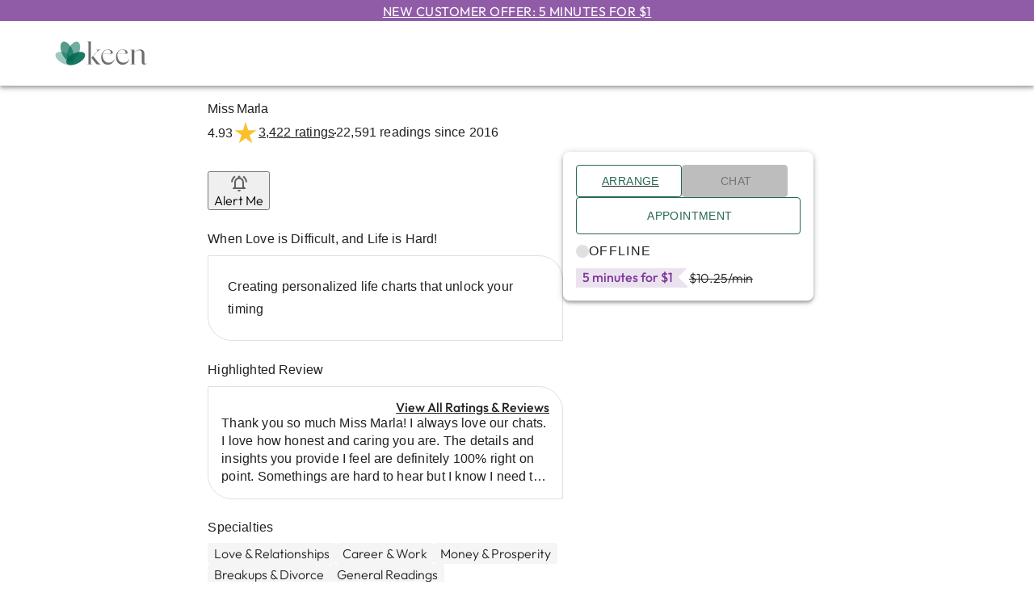

--- FILE ---
content_type: application/javascript; charset=UTF-8
request_url: https://www.keen.com/_next/static/chunks/44742-98ce822cf1bf0ec1.js
body_size: 2094
content:
try{let e="undefined"!=typeof window?window:"undefined"!=typeof global?global:"undefined"!=typeof globalThis?globalThis:"undefined"!=typeof self?self:{},r=(new e.Error).stack;r&&(e._sentryDebugIds=e._sentryDebugIds||{},e._sentryDebugIds[r]="d1de0c6b-20ca-4a62-ba7f-9f21485e010c",e._sentryDebugIdIdentifier="sentry-dbid-d1de0c6b-20ca-4a62-ba7f-9f21485e010c")}catch(e){}"use strict";(self.webpackChunk_N_E=self.webpackChunk_N_E||[]).push([[44742],{10141:(e,r,t)=>{t.d(r,{A:()=>v});var l=t(14232),a=t(13323),o=t(64170),n=t(14770),s=t(66438),i=t(37517),d=t(95712),c=t(32340),u=t(14457),p=t(21849);function b(e){return(0,p.Ay)("PrivateSwitchBase",e)}(0,u.A)("PrivateSwitchBase",["root","checked","disabled","input","edgeStart","edgeEnd"]);var m=t(75687),f=t(37876);let h=(0,s.Ay)(c.A,{name:"MuiSwitchBase"})({padding:9,borderRadius:"50%",variants:[{props:{edge:"start",size:"small"},style:{marginLeft:-3}},{props:e=>{let{edge:r,ownerState:t}=e;return"start"===r&&"small"!==t.size},style:{marginLeft:-12}},{props:{edge:"end",size:"small"},style:{marginRight:-3}},{props:e=>{let{edge:r,ownerState:t}=e;return"end"===r&&"small"!==t.size},style:{marginRight:-12}}]}),g=(0,s.Ay)("input",{name:"MuiSwitchBase",shouldForwardProp:n.A})({cursor:"inherit",position:"absolute",opacity:0,width:"100%",height:"100%",top:0,left:0,margin:0,padding:0,zIndex:1}),v=l.forwardRef(function(e,r){let{autoFocus:t,checked:l,checkedIcon:n,defaultChecked:s,disabled:c,disableFocusRipple:u=!1,edge:p=!1,icon:v,id:y,inputProps:A,inputRef:w,name:P,onBlur:k,onChange:x,onFocus:C,readOnly:F,required:R=!1,tabIndex:S,type:B,value:L,slots:I={},slotProps:N={},..._}=e,[D,E]=(0,i.A)({controlled:l,default:!!s,name:"SwitchBase",state:"checked"}),M=(0,d.A)(),T=c;M&&void 0===T&&(T=M.disabled);let j="checkbox"===B||"radio"===B,z={...e,checked:D,disabled:T,disableFocusRipple:u,edge:p},q=(e=>{let{classes:r,checked:t,disabled:l,edge:n}=e,s={root:["root",t&&"checked",l&&"disabled",n&&"edge".concat((0,o.A)(n))],input:["input"]};return(0,a.A)(s,b,r)})(z),H={slots:I,slotProps:{input:A,...N}},[W,G]=(0,m.A)("root",{ref:r,elementType:h,className:q.root,shouldForwardComponentProp:!0,externalForwardedProps:{...H,component:"span",..._},getSlotProps:e=>({...e,onFocus:r=>{var t;null==(t=e.onFocus)||t.call(e,r),C&&C(r),M&&M.onFocus&&M.onFocus(r)},onBlur:r=>{var t;null==(t=e.onBlur)||t.call(e,r),k&&k(r),M&&M.onBlur&&M.onBlur(r)}}),ownerState:z,additionalProps:{centerRipple:!0,focusRipple:!u,disabled:T,role:void 0,tabIndex:null}}),[J,K]=(0,m.A)("input",{ref:w,elementType:g,className:q.input,externalForwardedProps:H,getSlotProps:e=>({...e,onChange:r=>{var t;null==(t=e.onChange)||t.call(e,r),(e=>{if(e.nativeEvent.defaultPrevented)return;let r=e.target.checked;E(r),x&&x(e,r)})(r)}}),ownerState:z,additionalProps:{autoFocus:t,checked:l,defaultChecked:s,disabled:T,id:j?y:void 0,name:P,readOnly:F,required:R,tabIndex:S,type:B,..."checkbox"===B&&void 0===L?{}:{value:L}}});return(0,f.jsxs)(W,{...G,children:[(0,f.jsx)(J,{...K}),D?n:v]})})},69984:(e,r,t)=>{t.d(r,{A:()=>w});var l=t(14232),a=t(69241),o=t(13323),n=t(95712),s=t(66438),i=t(95651),d=t(63915),c=t(82777),u=t(64170),p=t(14457),b=t(21849);function m(e){return(0,b.Ay)("MuiFormControlLabel",e)}let f=(0,p.A)("MuiFormControlLabel",["root","labelPlacementStart","labelPlacementTop","labelPlacementBottom","disabled","label","error","required","asterisk"]);var h=t(70442),g=t(75687),v=t(37876);let y=(0,s.Ay)("label",{name:"MuiFormControlLabel",slot:"Root",overridesResolver:(e,r)=>{let{ownerState:t}=e;return[{["& .".concat(f.label)]:r.label},r.root,r["labelPlacement".concat((0,u.A)(t.labelPlacement))]]}})((0,i.A)(e=>{let{theme:r}=e;return{display:"inline-flex",alignItems:"center",cursor:"pointer",verticalAlign:"middle",WebkitTapHighlightColor:"transparent",marginLeft:-11,marginRight:16,["&.".concat(f.disabled)]:{cursor:"default"},["& .".concat(f.label)]:{["&.".concat(f.disabled)]:{color:(r.vars||r).palette.text.disabled}},variants:[{props:{labelPlacement:"start"},style:{flexDirection:"row-reverse",marginRight:-11}},{props:{labelPlacement:"top"},style:{flexDirection:"column-reverse"}},{props:{labelPlacement:"bottom"},style:{flexDirection:"column"}},{props:e=>{let{labelPlacement:r}=e;return"start"===r||"top"===r||"bottom"===r},style:{marginLeft:16}}]}})),A=(0,s.Ay)("span",{name:"MuiFormControlLabel",slot:"Asterisk"})((0,i.A)(e=>{let{theme:r}=e;return{["&.".concat(f.error)]:{color:(r.vars||r).palette.error.main}}})),w=l.forwardRef(function(e,r){var t;let s=(0,d.b)({props:e,name:"MuiFormControlLabel"}),{checked:i,className:p,componentsProps:b={},control:f,disabled:w,disableTypography:P,inputRef:k,label:x,labelPlacement:C="end",name:F,onChange:R,required:S,slots:B={},slotProps:L={},value:I,...N}=s,_=(0,n.A)(),D=null!=(t=null!=w?w:f.props.disabled)?t:null==_?void 0:_.disabled,E=null!=S?S:f.props.required,M={disabled:D,required:E};["checked","name","onChange","value","inputRef"].forEach(e=>{void 0===f.props[e]&&void 0!==s[e]&&(M[e]=s[e])});let T=(0,h.A)({props:s,muiFormControl:_,states:["error"]}),j={...s,disabled:D,labelPlacement:C,required:E,error:T.error},z=(e=>{let{classes:r,disabled:t,labelPlacement:l,error:a,required:n}=e,s={root:["root",t&&"disabled","labelPlacement".concat((0,u.A)(l)),a&&"error",n&&"required"],label:["label",t&&"disabled"],asterisk:["asterisk",a&&"error"]};return(0,o.A)(s,m,r)})(j),q={slots:B,slotProps:{...b,...L}},[H,W]=(0,g.A)("typography",{elementType:c.A,externalForwardedProps:q,ownerState:j}),G=x;return null==G||G.type===c.A||P||(G=(0,v.jsx)(H,{component:"span",...W,className:(0,a.A)(z.label,null==W?void 0:W.className),children:G})),(0,v.jsxs)(y,{className:(0,a.A)(z.root,p),ownerState:j,ref:r,...N,children:[l.cloneElement(f,M),E?(0,v.jsxs)("div",{children:[G,(0,v.jsxs)(A,{ownerState:j,"aria-hidden":!0,className:z.asterisk,children:[" ","*"]})]}):G]})})}}]);

--- FILE ---
content_type: application/javascript; charset=UTF-8
request_url: https://www.keen.com/_next/static/chunks/pages/advisor-details/%5BcategoryName%5D/%5BadvisorName%5D/%5BlistingId%5D-55a0fa0c8f4eb73a.js
body_size: 8561
content:
try{let e="undefined"!=typeof window?window:"undefined"!=typeof global?global:"undefined"!=typeof globalThis?globalThis:"undefined"!=typeof self?self:{},i=(new e.Error).stack;i&&(e._sentryDebugIds=e._sentryDebugIds||{},e._sentryDebugIds[i]="44096c07-38aa-459b-9a02-56b3ad7cc7d5",e._sentryDebugIdIdentifier="sentry-dbid-44096c07-38aa-459b-9a02-56b3ad7cc7d5")}catch(e){}(self.webpackChunk_N_E=self.webpackChunk_N_E||[]).push([[62821],{8490:e=>{e.exports={"tm-by-half":"AvailabilityDotStatus_tm-by-half__Oqylt","tm-by1":"AvailabilityDotStatus_tm-by1__WRisz","tm-by2":"AvailabilityDotStatus_tm-by2__vLFyj","tm-by3":"AvailabilityDotStatus_tm-by3__Z1CIz","tm-by4":"AvailabilityDotStatus_tm-by4__Ka2hb","tm-by5":"AvailabilityDotStatus_tm-by5__nAKXb","tm-by6":"AvailabilityDotStatus_tm-by6___yI3X","bm-by-half":"AvailabilityDotStatus_bm-by-half__m5F_s","bm-by1":"AvailabilityDotStatus_bm-by1__Knw8P","bm-by2":"AvailabilityDotStatus_bm-by2__UWL_l","bm-by3":"AvailabilityDotStatus_bm-by3__h7FBm","bm-by4":"AvailabilityDotStatus_bm-by4__Rj2t6","bm-by5":"AvailabilityDotStatus_bm-by5__UPnBk","bm-by6":"AvailabilityDotStatus_bm-by6__puxIH","availability-dot-status-container":"AvailabilityDotStatus_availability-dot-status-container__p4Bz4","availability-dot":"AvailabilityDotStatus_availability-dot__9ZKQt",available:"AvailabilityDotStatus_available__wI9W7",busy:"AvailabilityDotStatus_busy__ltEX3"}},16775:(e,i,t)=>{"use strict";t.d(i,{A:()=>a});let a=t(62283).A},26571:e=>{e.exports={"tm-by-half":"AdvisorDetails_tm-by-half__0MazH","tm-by1":"AdvisorDetails_tm-by1__79o1W","tm-by2":"AdvisorDetails_tm-by2___Bj1z","tm-by3":"AdvisorDetails_tm-by3__nOa67","tm-by4":"AdvisorDetails_tm-by4__aycHo","tm-by5":"AdvisorDetails_tm-by5__5Xhxk","tm-by6":"AdvisorDetails_tm-by6__ulQUJ","bm-by-half":"AdvisorDetails_bm-by-half__R51rn","bm-by1":"AdvisorDetails_bm-by1__HZ_vq","bm-by2":"AdvisorDetails_bm-by2__4TIp9","bm-by3":"AdvisorDetails_bm-by3__z2MAz","bm-by4":"AdvisorDetails_bm-by4__zPb97","bm-by5":"AdvisorDetails_bm-by5__PYYWg","bm-by6":"AdvisorDetails_bm-by6__9SDIz","extra-space":"AdvisorDetails_extra-space__UrvAL"}},32847:e=>{e.exports={"tm-by-half":"AdvisorDetailPage_tm-by-half__vMB_y","tm-by1":"AdvisorDetailPage_tm-by1__fZWNS","tm-by2":"AdvisorDetailPage_tm-by2__i8BcJ","tm-by3":"AdvisorDetailPage_tm-by3__qDBt8","tm-by4":"AdvisorDetailPage_tm-by4__jYgfT","tm-by5":"AdvisorDetailPage_tm-by5__n5EMN","tm-by6":"AdvisorDetailPage_tm-by6__cQinl","bm-by-half":"AdvisorDetailPage_bm-by-half__b_B8k","bm-by1":"AdvisorDetailPage_bm-by1__mpjpt","bm-by2":"AdvisorDetailPage_bm-by2__AKhu3","bm-by3":"AdvisorDetailPage_bm-by3__h8Qw5","bm-by4":"AdvisorDetailPage_bm-by4__depNB","bm-by5":"AdvisorDetailPage_bm-by5__BYuN_","bm-by6":"AdvisorDetailPage_bm-by6__xqauy","advisor-detail-page-container":"AdvisorDetailPage_advisor-detail-page-container__52eay","page-title-container":"AdvisorDetailPage_page-title-container__UhCPk","top-ratings-info-container":"AdvisorDetailPage_top-ratings-info-container__C9u2E","more-actions-container":"AdvisorDetailPage_more-actions-container__61zrG","control-panel-container":"AdvisorDetailPage_control-panel-container__jfGB7","availability-and-price-container":"AdvisorDetailPage_availability-and-price-container__SBMer","salespitch-container":"AdvisorDetailPage_salespitch-container__LI_3M","salespitch-title":"AdvisorDetailPage_salespitch-title__6qdh6","salespitch-content":"AdvisorDetailPage_salespitch-content__FSNuu",bsl:"AdvisorDetailPage_bsl__fmGXg",tsl:"AdvisorDetailPage_tsl__CoyjG",dot:"AdvisorDetailPage_dot__O_Ajf",fixed:"AdvisorDetailPage_fixed__2xwp3",large:"AdvisorDetailPage_large__pqBcc",small:"AdvisorDetailPage_small__7SbKe","shadow-box-container":"AdvisorDetailPage_shadow-box-container__sYVqt"}},38463:(e,i,t)=>{"use strict";t.r(i),t.d(i,{__N_SSP:()=>eF,default:()=>eL});var a=t(37876),n=t(54065),s=t(93146),r=t(34906),o=t.n(r),l=t(14232),c=t(82097),d=t(66371),b=t(82777),_=t(62867),u=t(45105),g=t.n(u),m=t(73665),v=t(53318),y=t(89099),p=t(37628),h=t(26910),A=t(62283),f=t(56981),x=t(22751),j=t(34235),D=t(81180),R=t(53583),w=t(73126),P=t(16452),S=t(17881),I=t(21379),k=t(49476),C=t(19677),N=t(1983),B=t(14259),F=t(66596),L=t(39354);function T(e){let{listing:i,pageContext:t,trackingInfo:n,clickTrackingId:s,getMixpanelTrackingProperties:r}=e;return(0,a.jsxs)(d.A,{container:!0,columnSpacing:2,children:[(0,a.jsx)(d.A,{size:6,children:(0,a.jsx)(F.A,{availability:i.availability,pmode:t.partnerMode,displayPrice:!0,listingId:i.listingId,returnUrl:"",cancelUrl:"",webTrack:null==n?void 0:n.callWebtrack,majorRank:12,eligibleForFeaturedListingClicks:!1,parentCategoryId:i.categoryId,appointmentTargetUri:"",getTrackingProperties:r,clickTrackingId:s})}),(0,a.jsx)(d.A,{size:6,children:(0,a.jsx)(L.A,{availability:i.availability,listingId:i.listingId,pmode:t.partnerMode,chatTrackingSource:null==n?void 0:n.chatWebtrack,eligibleForFeaturedListingClicks:!1,parentCategoryId:i.categoryId,getTrackingProperties:r,clickTrackingId:s})})]})}var E=t(38826);function M(e){let{isICListing:i,onAppointmentClick:t}=e;return(0,a.jsx)(B.A,{variant:i?"contained":"outlined",startIcon:(0,a.jsx)(E.A,{}),onClick:t,children:"Appointment"})}var U=t(99875),H=t(83793),z=t.n(H);let O=o().bind(z()),K=function(e){let{listing:i,pageContext:t,trackingInfo:n,clickTrackingId:r,stickyDesktopRef:o,stickyMobileRef:c}=e,[d,_]=(0,l.useState)(!1),u=(0,m.A)(),g=(0,v.A)(u.breakpoints.down("md")),y=()=>({advisor_id:i.advisor.id,listing_id:i.listingId,screen:null==n?void 0:n.screen,source:null==n?void 0:n.source,has_top_advisor_badge:i.advisor.isTopAdvisor}),p=(0,k.A)(),h=()=>{p.track(s.$I.AppointmentFlowEntered,y(),!0);let e="/appointment/time-selection?listingid=".concat(i.listingId,"&webtrack=25");t&&t.tid&&(e=(0,S.WF)(e,t.tid)),window.location.href=e},[A,f]=(0,l.useState)(!1),[x,D]=(0,l.useState)(!1),[R,w]=(0,l.useState)(!0);(0,l.useEffect)(()=>{A&&i.isAppointmentEnabled&&w(!0),i.isAppointmentEnabled||w(!1)},[i.availability.call,A]),(0,l.useEffect)(()=>{i.categoryId===s.OW&&f(!0),i.categoryId===s.T$&&D(!0)},[i.categoryId]),(0,l.useEffect)(()=>{let e=()=>{if(!o.current||!c.current)return;let e=o.current.getBoundingClientRect(),i=c.current.getBoundingClientRect();g?_(i.bottom<100):_(e.top<100)};return window.addEventListener("scroll",e),e(),()=>{window.removeEventListener("scroll",e)}},[g]);let P=!g&&d;return(0,a.jsxs)("div",{className:O("conversation-buttons-container"),children:[(0,a.jsx)("div",{className:O("availability-action-buttons-container",{sticky:d}),children:(0,a.jsxs)("div",{className:O("action-buttons-wrapper-container"),children:[P&&(0,a.jsxs)("div",{className:O("sticky-advisor-info-container"),children:[(0,a.jsx)("div",{className:O("sticky-image-container"),children:(0,a.jsx)(N.A,{src:i.profilePictureUrl||s.Qv,placeholderImgURL:i.backgroundPictureUrl||s.Qv})}),(0,a.jsxs)("div",{children:[(0,a.jsx)(b.A,{variant:"h4",children:i.advisor.name}),(0,a.jsx)(j.A,{starRating:i.starRating,reviewCount:i.reviewCount,isDisplayReviewCount:!1,starRatingSize:"small"})]})]}),(0,a.jsxs)("div",{className:O("action-buttons-container",{sticky:d}),children:[(A||x)&&(0,a.jsx)(B.A,{variant:"outlined",className:O("appointment-button"),startIcon:i.categoryId===s.T$?(0,a.jsx)(U.A,{}):(0,a.jsx)(E.A,{}),onClick:h,children:i.categoryId===s.T$?"Book Party":"Appointment"}),!A&&!x&&(0,a.jsx)(T,{listing:i,pageContext:t,trackingInfo:n,getMixpanelTrackingProperties:y,clickTrackingId:r})]})]})}),!A&&!x&&R&&(0,a.jsx)(M,{isICListing:A,onAppointmentClick:h})]})};var W=t(25352),$=t(6991),q=t(44512),Q=t(31163),V=t(59637),G=t(25023),Z=t(3627),J=t(18847),X=t.n(J),Y=t(21830),ee=t(86201),ei=t.n(ee),et=t(63457),ea=t(6096);let en=X()(()=>Promise.all([t.e(59026),t.e(35130)]).then(t.bind(t,35130)),{loadableGenerated:{webpack:()=>[35130]},ssr:!1}),es=o().bind(ei()),er={rating:null,serviceType:s.Lo.Any,sortType:s.ye},eo=function(e){let{ratingsAndReviewsRef:i=null,listingId:t,feedback:n=null,ratingSummary:r=null,availabilityRef:o=null,screen:c,isUserSameAsAdvisor:d,userId:b}=e,[_,u]=(0,l.useState)([]),[g,m]=(0,l.useState)(""),[v,y]=(0,l.useState)(er),[p,h]=(0,l.useState)(!1),{data:A,isFetching:f,error:x}=(0,et.DF)({listingId:t,userId:b},{skip:!b}),{data:j,isFetching:D,error:R}=(0,ea.bH)(b,{skip:!b});return(0,a.jsxs)(a.Fragment,{children:[(0,a.jsx)("div",{ref:i,className:es("ratings-and-reviews-container"),children:(0,a.jsx)(Y.A,{listingId:t,feedback:n,ratingSummary:r,availabilityRef:o,screen:c,setShowAllReviews:h,isUserSameAsAdvisor:d,filters:v,setFilters:y,searchQuery:g,setSearchQuery:m,setLocalHelpfulReviews:u,localHelpFulReviews:_,isUserBlocked:A||f||x,isUserHelpfulFeedbackAllowed:j&&!D&&!R})}),(0,a.jsx)(en,{open:p,onClose:()=>{if(h(!1),null==i?void 0:i.current){var e;let t=i.current.offsetTop-((null==o||null==(e=o.current)?void 0:e.offsetHeight)||0);window.scrollTo({top:t,behavior:"smooth"})}},children:(0,a.jsx)(Y.A,{listingId:t,feedback:null,ratingSummary:r,availabilityRef:o,screen:c,setShowAllReviews:h,source:s._z.RatingsAndReviewsModal,isUserSameAsAdvisor:d,filters:v,setFilters:y,searchQuery:g,setSearchQuery:m,setLocalHelpfulReviews:u,localHelpFulReviews:_,isUserBlocked:A,isUserHelpfulFeedbackAllowed:j})})]})};var el=t(66169),ec=t(59203),ed=t(60315);let eb=(e,i)=>({title:(e=>"".concat(e.advisor.name," in ").concat(e.categoryName," | ").concat(e.parentCategoryName," Advisor at KEEN"))(e),description:(e=>{let i="Get live advice today from ".concat(e.advisor.name," in ").concat(e.categoryName," at KEEN. Immediate and powerful insights 24/7 via phone, chat and email. Free trial for new customers: first 3 minutes free.");return e.categoryId===s.T$&&(i="Elevate your event with a Keen Psychic Party! Enjoy live psychic readings and tarot sessions for an unforgettable, mystical experience. Book your reading today!"),i})(e),keywords:(e=>"".concat(e.advisor.name,", ").concat(e.parentCategoryName,", ").concat(e.categoryName,", KEEN, ").concat(e.title,", ").concat(e.salespitch," "))(e),canonical:(e=>{let{asPath:i,basePath:t}=e,a="".concat(i.split("#")[0].split("?")[0]);return"".concat(t).concat("/"===e.asPath?"":a).replace("/advisor-details","")})(i)}),e_=e=>e.categoryId===ed.t.psychicReadings.id?"/psychic-readings/".concat(e.categoryId):e.categoryId===ed.t.psíquicos.id?"/psychic-readings/".concat(encodeURIComponent("ps\xedquicos"),"/").concat(e.categoryId):"/psychic-readings/".concat((0,ec.r$)(e.categoryName),"/").concat(e.categoryId);var eu=t(10284),eg=t(89561),em=t.n(eg);let ev=o().bind(em()),ey=e=>{let{listing:i,router:t}=e,{title:n,description:s,keywords:r,canonical:o}=eb(i,t);return(0,a.jsx)(_.bV,{title:n,description:s,additionalMetaTags:[{property:"keywords",content:r}],canonical:o})},ep=e=>{let{listing:i}=e;return(0,a.jsxs)(a.Fragment,{children:[(0,a.jsx)(g(),{id:"adp-page-seo-script-person",strategy:"afterInteractive",type:"application/ld+json",dangerouslySetInnerHTML:{__html:'\n                    {\n                        "@context": "http://schema.org",\n                        "@type": "Person",\n                        "name": "'.concat(i.advisor.name,'",\n                        "telephone": "1-800-ASK-KEEN ext. ').concat(i.extension,'",\n                        "image": "').concat(i.profilePictureUrl,'",\n                        "description": "').concat(i.salespitch,'",\n                        "brand": {\n                            "@@type": "Thing",\n                            "name": "Keen"\n                        }\n                    }\n                    ')}}),(0,a.jsx)(g(),{id:"adp-page-seo-script-product",strategy:"afterInteractive",type:"application/ld+json",dangerouslySetInnerHTML:{__html:'\n                    {\n                        "@context": "http://schema.org",\n                        "@type": "Product",\n                        "name": "'.concat(i.advisor.name,'",\n                        "image": [ "').concat(i.profilePictureUrl,'" ],\n                        ').concat(i.starRating>0?'\n                            "aggregateRating": {\n                                "@@type": "AggregateRating",\n                                "ratingValue": '.concat(i.starRating.toFixed(1),',\n                                "reviewCount": ').concat(i.reviewCount,',\n                                "worstRating": 1,\n                                "bestRating": 5\n                            },'):"",'\n                        "offers": {\n                            "@@type": "AggregateOffer",\n                            "priceCurrency": "USD",\n                            "price": ').concat(Number(i.pricePerMinute),",\n                            ").concat(i.offer&&i.offer.shortDescription?'"offers": "'.concat(i.offer.shortDescription,'"'):"","\n                        }\n                    }")}})]})};function eh(e){var i,t;let{listingDetail:n,feedback:r,clickId:o,trackingInfo:_,selectedAttributes:u,ratingSummary:g,isSystemOfferBannerDisplayed:N}=e,B=(0,y.useRouter)(),F=(0,k.A)(),[L]=(0,C.KM)(),T=(0,m.A)(),E=(0,v.A)(T.breakpoints.down("md")),[M,U]=(0,l.useState)(n),[H,z]=(0,l.useState)(o),[O,J]=(0,l.useState)([]),[X,Y]=(0,l.useState)(null),[ee,ei]=(0,l.useState)(!1),et=(0,p.j)(),ea=!!(et&&et.isAuthenticated),en=0;et.user&&et.user.id&&(en=parseInt(et.user.id,10));let es=(0,w.G)(P.$z),er=(0,S.S_)(null==(i=es.partner)?void 0:i.partnerName),ec=es.headerType===s.SA.CustomHeader,ed=[s.SA.MinimalHeader,s.SA.MinimalHeaderNoLinks].includes(es.headerType),eb=es.headerType!==s.SA.MinimalHeaderNoLinks,eg=(0,l.useRef)(null),em=(0,l.useRef)(null),eh=(0,l.useRef)(null),eA=(0,l.useRef)(null),ef=(0,l.useRef)(null),ex=(0,l.useRef)(null),ej=()=>{F.track(s.$I.ADPRatingClicked,{},!0);let e=eg.current.offsetTop-((null==em?void 0:em.current)?em.current.offsetHeight:0);window.scrollTo({top:e,behavior:"smooth"})},eD=async()=>{let{data:e,isError:i,error:t}=await L({listingId:M.listingId,customerId:null});if(e){var a;J(null==e||null==(a=e.filter(e=>"phone"===e.mode.toLowerCase()))?void 0:a.sort((e,i)=>{var t,a,n,s;return Number(null==i||null==(a=i.sessionPrice)||null==(t=a.offerPricingForIC)?void 0:t.shouldUseOfferPricing)-Number(null==e||null==(s=e.sessionPrice)||null==(n=s.offerPricingForIC)?void 0:n.shouldUseOfferPricing)}))}return M.categoryId===s.T$&&e&&e[0].sessionPrice&&Y(e[0].sessionPrice),i&&console.error(t),null};(0,l.useEffect)(()=>{let e=()=>{if(!ef.current||!ex.current)return;let e=ef.current.getBoundingClientRect(),i=ex.current.getBoundingClientRect();ei(e.top<100&&i.top>120)};return window.addEventListener("scroll",e),e(),()=>{window.removeEventListener("scroll",e)}},[ee]),(0,l.useEffect)(()=>{eD(),F.track(s.$I.AdvisorDetailViewed,{advisor_id:M.advisor.id,listing_id:M.listingId,category:M.categoryName.toLowerCase(),screen:null==_?void 0:_.screen,source:null==_?void 0:_.source},!0),null===H&&z((0,S.ul)())},[]),(0,I.$)([M.advisor.id],null,e=>{let{availability:i}=e;U(e=>({...e,availability:i}))});let eR=ea&&M.advisor.id===en,ew=e_(M),eP=M.skills.length>0||M.specialties.length>0||M.tools.length>0||M.languages.length>0||M.communicationStyles.length>0,eS=M.readingsCount>999?M.readingsCount.toLocaleString("en-US"):M.readingsCount,eI="reading".concat(eS&&+eS.toString().replace(",","")>1?"s":""),ek=new Date(M.advisor.dateOfJoin).getFullYear(),eC=()=>(0,a.jsxs)("div",{className:ev("control-panel-container","shadow-box-container",ee?"fixed":"",N&&!ea?"large":"small"),children:[!eR&&(0,a.jsx)(K,{listing:M,pageContext:es,trackingInfo:_,clickTrackingId:H,stickyDesktopRef:eh,stickyMobileRef:eA}),(0,a.jsx)(R.A,{availability:M.availability}),M.categoryId===s.T$&&X?(0,a.jsxs)(b.A,{variant:"body1",children:["$",Number(null==X?void 0:X.chargeAmount).toFixed(2),"/hr"]}):(0,a.jsx)(a.Fragment,{children:null==O?void 0:O.map(e=>{var i,t,n,s,r,o;return(0,a.jsx)(l.Fragment,{children:(0,a.jsx)(W.A,{sessionName:(null==e||null==(i=e.sessionPrice)?void 0:i.offerPricingForIC)!=null&&(null==e||null==(n=e.sessionPrice)||null==(t=n.offerPricingForIC)?void 0:t.shouldUseOfferPricing)?"Introductory Session":"Returning Session",sessionDuration:(null==e||null==(s=e.sessionPrice)?void 0:s.chargeDurationInMinutes)===60?"1 hr":"".concat(null==e||null==(r=e.sessionPrice)?void 0:r.chargeDurationInMinutes," min"),sessionPrice:null==e||null==(o=e.sessionPrice)?void 0:o.charge})},null==e?void 0:e.id)})}),eR&&(0,a.jsx)($.A,{listing:M})]});return(0,a.jsxs)(a.Fragment,{children:[(0,a.jsx)(ey,{listing:M,router:B}),(0,a.jsx)(A.A,{isPartnerTidHeader:ec,partnerId:er,isMinimalHeader:ed,logoClickable:eb}),(0,a.jsxs)("div",{className:ev("advisor-detail-page-container"),children:[(0,a.jsx)("div",{className:"container",children:(0,a.jsxs)(f.A,{children:[(0,a.jsx)(b.A,{variant:"h1",className:ev("page-title-container"),children:M.advisor.name}),(0,a.jsxs)("div",{className:ev("top-ratings-info-container"),children:[(0,a.jsx)(j.A,{starRating:M.starRating,reviewCount:M.reviewCount,onReviewLinkClick:ej}),(0,a.jsx)(eu.default,{value:"mdDown",children:(0,a.jsx)("div",{className:ev("dot"),children:"\xa0"})}),(0,a.jsxs)(b.A,{variant:"body2",className:ev("readings-since"),children:[eS," ",eI," since ",ek]})]}),(0,a.jsxs)(d.A,{container:!0,spacing:2,ref:E?null:ef,children:[(0,a.jsxs)(d.A,{size:{xs:12,md:7},children:[(0,a.jsx)(x.A,{listing:M}),!eR&&ea&&(0,a.jsxs)("div",{className:ev("more-actions-container"),children:[(0,a.jsx)(q.A,{advisorName:M.advisor.name,advisorId:M.advisor.id,returnUrl:"",cancelUrl:"",extension:M.extension,isPingEnabled:M.isPingEnabled,screen:null==_?void 0:_.screen,label:"Reach Out",size:"small"}),(0,a.jsx)(D.A,{advisorId:M.advisor.id,show:!0,favorite:M.isFavorite,listingId:M.listingId,trackingInfo:{..._,screen:s.ff.AdvisorDetail},clickTrackingId:H,label:"Favorite"})]}),E&&(0,a.jsx)("div",{className:"tm-by2",ref:eR?null:eA,children:(0,a.jsx)(eC,{})}),(0,a.jsxs)("div",{className:ev("salespitch-container","bm-by3","tm-by3"),children:[(0,a.jsx)(b.A,{variant:"body1",className:ev("salespitch-title","bold"),children:M.title}),(0,a.jsx)(b.A,{variant:"subtitle1",className:ev("salespitch-content"),children:M.salespitch})]}),M.showWeeklySchedule&&M.schedule.length>0&&(0,a.jsx)("section",{className:"bm-by3",children:(0,a.jsx)(Q.A,{schedule:M.schedule,userTimeZoneCode:M.userTimeZoneCode})}),M.highlightedReviews.length>0&&(0,a.jsx)("section",{className:"bm-by3",children:(0,a.jsx)(V.A,{reviews:M.highlightedReviews,navigateToReviews:ej,totalReviews:r.total_count})}),eP&&(0,a.jsx)("section",{className:ev("bsl","bm-by3"),children:(0,a.jsx)(G.A,{listing:M,selectedAttributes:u})}),(M.background||M.approach)&&(0,a.jsx)("section",{className:"bm-by3",children:(0,a.jsx)(Z.A,{listing:M})})]}),!E&&(0,a.jsx)(d.A,{size:{xs:12,md:5},ref:eR?null:eA,children:(0,a.jsx)(eC,{})})]}),!E&&(0,a.jsx)("div",{ref:ex}),(0,a.jsx)("section",{className:ev("tsl","bm-by3"),ref:eR?null:eh,children:(0,a.jsx)(eo,{ratingsAndReviewsRef:eg,availabilityRef:em,listingId:M.listingId,feedback:r,ratingSummary:g,screen:s.ff.AdvisorDetail,isUserSameAsAdvisor:M.advisor.id===en,userId:en})}),(0,a.jsx)("section",{className:"bm-by3",children:(0,a.jsx)(c.A,{})}),(0,a.jsx)("section",{className:"bm-by3",children:(0,a.jsx)(el.A,{listing:M})}),(0,a.jsx)("section",{className:"bm-by3",children:(0,a.jsxs)(b.A,{variant:"caption2",children:["Category:\xa0",(0,a.jsx)("a",{href:17101!==M.categoryId?"/lp/intimacy-coaching":"/lp/psychic-party","data-category-page-url":ew,children:M.categoryName})]})})]})}),!es.partnerMode&&en>0&&(0,a.jsx)(h.A,{advisorId:null==M||null==(t=M.advisor)?void 0:t.id}),(0,a.jsx)(ep,{listing:M})]})]})}var eA=t(20347),ef=t(16775),ex=t(29954),ej=t(50642),eD=t(24547),eR=t(32847),ew=t.n(eR);let eP=o().bind(ew()),eS=e=>{let{listing:i,router:t}=e,{title:n,description:s,keywords:r,canonical:o}=eb(i,t);return(0,a.jsx)(_.bV,{title:n,description:s,additionalMetaTags:[{property:"keywords",content:r}],canonical:o})},eI=e=>{let{listing:i}=e;return(0,a.jsxs)(a.Fragment,{children:[(0,a.jsx)(g(),{id:"adp-page-seo-script-person",strategy:"afterInteractive",type:"application/ld+json",dangerouslySetInnerHTML:{__html:'\n                    {\n                        "@context": "http://schema.org",\n                        "@type": "Person",\n                        "name": "'.concat(i.advisor.name,'",\n                        "telephone": "1-800-ASK-KEEN ext. ').concat(i.extension,'",\n                        "image": "').concat(i.profilePictureUrl,'",\n                        "description": "').concat(i.salespitch,'",\n                        "brand": {\n                            "@@type": "Thing",\n                            "name": "Keen"\n                        }\n                    }\n                    ')}}),(0,a.jsx)(g(),{id:"adp-page-seo-script-product",strategy:"afterInteractive",type:"application/ld+json",dangerouslySetInnerHTML:{__html:'\n                    {\n                        "@context": "http://schema.org",\n                        "@type": "Product",\n                        "name": "'.concat(i.advisor.name,'",\n                        "image": [ "').concat(i.profilePictureUrl,'" ],\n                        ').concat(i.starRating>0?'\n                            "aggregateRating": {\n                                "@@type": "AggregateRating",\n                                "ratingValue": '.concat(i.starRating.toFixed(1),',\n                                "reviewCount": ').concat(i.reviewCount,',\n                                "worstRating": 1,\n                                "bestRating": 5\n                            },'):"",'\n                        "offers": {\n                            "@@type": "AggregateOffer",\n                            "priceCurrency": "USD",\n                            "price": ').concat(Number(i.pricePerMinute),",\n                            ").concat(i.offer&&i.offer.shortDescription?'"offers": "'.concat(i.offer.shortDescription,'"'):"","\n                        }\n                    }")}})]})};function ek(e){var i,t;let{listingDetail:n,feedback:r,ratingSummary:o,clickId:_,trackingInfo:u,userPhones:g,createAlertOnPageLoad:A,selectedAttributes:C,anchorToHighlightedReview:N,isSystemOfferBannerDisplayed:B}=e,F=(0,y.useRouter)(),L=(0,k.A)(),T=(0,m.A)(),E=(0,v.A)(T.breakpoints.down("md")),[M,U]=(0,l.useState)(n),[H,z]=(0,l.useState)(_),[O,W]=(0,l.useState)(!1),J=(0,p.j)(),X=!!(J&&J.isAuthenticated),Y=0;J.user&&J.user.id&&(Y=parseInt(J.user.id,10));let ee=(0,w.G)(P.$z),ei=(0,S.S_)(null==ee||null==(i=ee.partner)?void 0:i.partnerName),et=(null==ee?void 0:ee.headerType)===s.SA.CustomHeader,ea=[s.SA.MinimalHeader,s.SA.MinimalHeaderNoLinks].includes(ee.headerType),en=ee.headerType!==s.SA.MinimalHeaderNoLinks,{activeSubscriptions:es}=(0,w.G)(eD.PL),er=(0,l.useMemo)(()=>es.find(e=>e.advisorId===n.advisor.id),[es]),ec=(0,l.useRef)(null),ed=(0,l.useRef)(null),eb=(0,l.useRef)(null),eg=(0,l.useRef)(null),em=(0,l.useRef)(null),ev=(0,l.useRef)(null),ey=(0,l.useRef)(null),ep=()=>{L.track(s.$I.ADPRatingClicked,{},!0);let e=ec.current.offsetTop-((null==ed?void 0:ed.current)?ed.current.offsetHeight:0);window.scrollTo({top:e,behavior:"smooth"})};(0,l.useEffect)(()=>{let e=()=>{if(!ev.current||!ey.current)return;let e=ev.current.getBoundingClientRect(),i=ey.current.getBoundingClientRect();W(e.top<100&&i.top>120)};return window.addEventListener("scroll",e),e(),()=>{window.removeEventListener("scroll",e)}},[O]),(0,l.useEffect)(()=>{let e=null;return L.track(s.$I.AdvisorDetailViewed,{advisor_id:M.advisor.id,category:M.categoryName.toLowerCase(),listing_id:M.listingId,screen:null==u?void 0:u.screen,source:null==u?void 0:u.source},!0),null===H&&z((0,S.ul)()),N&&(e=setTimeout(()=>{window.scrollTo({top:eb.current.offsetTop-110,behavior:"smooth"})},100)),()=>{e&&clearTimeout(e)}},[]),(0,I.$)([M.advisor.id],null,e=>{let{availability:i}=e;U(e=>({...e,availability:i}))});let eh=X&&M.advisor.id===Y,eR=M.skills.length>0||M.specialties.length>0||M.tools.length>0||M.languages.length>0||M.communicationStyles.length>0,ew=e_(M),ek=M.readingsCount>999?M.readingsCount.toLocaleString("en-US"):M.readingsCount,eC="reading".concat(ek&&+ek.toString().replace(",","")>1?"s":""),eN=new Date(M.advisor.dateOfJoin).getFullYear(),eB=()=>{let e=B&&!X?"large":"small";return(0,a.jsxs)("div",{className:eP("control-panel-container","shadow-box-container",O?"fixed":"",e),children:[!eh&&(0,a.jsx)(K,{listing:M,pageContext:ee,trackingInfo:u,clickTrackingId:H,stickyDesktopRef:eg,stickyMobileRef:em}),(0,a.jsxs)("div",{className:eP("availability-and-price-container"),children:[(0,a.jsx)(R.A,{availability:M.availability}),(0,a.jsx)(eA.A,{pricePerMinute:M.pricePerMinute,offerPrice:M.offer})]}),eh&&(0,a.jsx)($.A,{listing:M})]})};return(0,a.jsxs)(a.Fragment,{children:[(0,a.jsx)(eS,{listing:M,router:F}),(0,a.jsx)(ef.A,{isPartnerTidHeader:et,partnerId:ei,isMinimalHeader:ea,logoClickable:en}),(0,a.jsxs)("div",{className:eP("advisor-detail-page-container"),children:[(0,a.jsx)("div",{className:"container",children:(0,a.jsxs)(f.A,{children:[(0,a.jsx)(b.A,{variant:"h1",className:eP("page-title-container"),children:M.advisor.name}),(0,a.jsxs)("div",{className:eP("top-ratings-info-container"),children:[(0,a.jsx)(j.A,{starRating:M.starRating,reviewCount:M.reviewCount,onReviewLinkClick:ep}),(0,a.jsx)(eu.default,{value:"mdDown",children:(0,a.jsx)("div",{className:eP("dot"),children:"\xa0"})}),(0,a.jsxs)(b.A,{variant:"body2",className:eP("readings-since"),children:[ek," ",eC," since ",eN]})]}),(0,a.jsxs)(d.A,{container:!0,spacing:2,ref:E?null:ev,children:[(0,a.jsxs)(d.A,{size:{xs:12,md:7},children:[(0,a.jsx)(x.A,{listing:M}),!eh&&(0,a.jsxs)("div",{className:eP("more-actions-container"),children:[X&&(0,a.jsx)(q.A,{advisorName:M.advisor.name,advisorId:M.advisor.id,returnUrl:"",cancelUrl:"",extension:M.extension,isPingEnabled:M.isPingEnabled,screen:null==u?void 0:u.screen,label:"Reach Out",size:"small"}),(0,a.jsx)(ej.A,{subscription:er,userPhones:g,createAlertOnPageLoad:A,advisorId:M.advisor.id,advisorAvailability:M.availability,listingId:M.listingId,isSubcriptionToggleBehavior:!1,activeSubscriptions:es,label:"Alert Me",size:"small"}),X&&(0,a.jsx)(D.A,{advisorId:M.advisor.id,show:!0,favorite:M.isFavorite,listingId:M.listingId,trackingInfo:{...u,screen:s.ff.AdvisorDetail},clickTrackingId:H,label:"Favorite"})]}),E&&(0,a.jsx)("div",{className:"tm-by2",ref:eh?null:em,children:(0,a.jsx)(eB,{})}),M.advisor.isTopAdvisor&&(0,a.jsx)("section",{className:"bm-by3 tm-by3",children:(0,a.jsx)(ex.A.Secondary,{})}),(0,a.jsxs)("div",{className:eP("salespitch-container","bm-by3","tm-by3"),children:[(0,a.jsx)(b.A,{variant:"body1",className:eP("salespitch-title","bold"),children:M.title}),(0,a.jsx)(b.A,{variant:"subtitle1",className:eP("salespitch-content"),children:M.salespitch})]}),M.showWeeklySchedule&&M.schedule.length>0&&(0,a.jsx)("section",{className:"bm-by3",children:(0,a.jsx)(Q.A,{schedule:M.schedule,userTimeZoneCode:M.userTimeZoneCode})}),M.highlightedReviews.length>0&&(0,a.jsx)("section",{className:"bm-by3",ref:eb,children:(0,a.jsx)(V.A,{reviews:M.highlightedReviews,navigateToReviews:ep,totalReviews:r.total_count})}),eR&&(0,a.jsx)("section",{className:eP("bsl","bm-by3"),children:(0,a.jsx)(G.A,{listing:M,selectedAttributes:C})}),(M.background||M.approach)&&(0,a.jsx)("section",{className:"bm-by3",children:(0,a.jsx)(Z.A,{listing:M})})]}),!E&&(0,a.jsx)(d.A,{size:{xs:12,md:5},ref:eh?null:em,children:(0,a.jsx)(eB,{})})]}),!E&&(0,a.jsx)("div",{ref:ey}),(0,a.jsx)("section",{className:eP("tsl","bm-by3"),ref:eh?null:eg,children:(0,a.jsx)(eo,{ratingsAndReviewsRef:ec,availabilityRef:ed,listingId:M.listingId,feedback:r,ratingSummary:o,screen:s.ff.AdvisorDetail,isUserSameAsAdvisor:M.advisor.id===Y,userId:Y})}),(0,a.jsx)("section",{className:"bm-by3",children:(0,a.jsx)(c.A,{})}),(0,a.jsx)("section",{className:"bm-by3",children:(0,a.jsx)(el.A,{listing:M})}),(0,a.jsx)("section",{className:"bm-by3",children:(0,a.jsxs)(b.A,{variant:"caption2",children:["Category: ",(0,a.jsx)("a",{href:ew,children:M.categoryName})]})})]})}),!ee.partnerMode&&Y>0&&(0,a.jsx)(h.A,{advisorId:null==M||null==(t=M.advisor)?void 0:t.id}),(0,a.jsx)(eI,{listing:M})]})]})}var eC=t(26571),eN=t.n(eC);let eB=o().bind(eN());var eF=!0;function eL(e){let{keenUid:i,pageContext:t,systemOffer:r,listing:o,feedback:c,ratingSummary:d,clickId:b,trackingInfo:_,userPhones:u,createAlertOnPageLoad:g,selectedAttributes:m,anchorToHighlightedReview:v,advisorSaleContent:y,dyContext:p}=e,[h,A]=(0,l.useState)(!1);return(0,l.useEffect)(()=>{(o.categoryId===s.OW||o.categoryId===s.T$)&&A(!0)},[o.categoryId]),(0,a.jsxs)(a.Fragment,{children:[(0,a.jsx)(n.A,{keenUid:i,pageContext:t,offer:r,advisorSaleContent:y,displayFooter:!t.partnerMode,dyContext:p,children:h?(0,a.jsx)(eh,{listingDetail:o,feedback:c,ratingSummary:d,clickId:b,trackingInfo:_,selectedAttributes:m,isSystemOfferBannerDisplayed:r.ShouldDisplayBanner}):(0,a.jsx)(ek,{listingDetail:o,feedback:c,ratingSummary:d,clickId:b,trackingInfo:_,userPhones:u,createAlertOnPageLoad:g,selectedAttributes:m,anchorToHighlightedReview:v,isSystemOfferBannerDisplayed:r.ShouldDisplayBanner})}),!t.partnerMode&&(0,a.jsx)("div",{className:eB("extra-space")})]})}},53583:(e,i,t)=>{"use strict";t.d(i,{A:()=>b});var a=t(37876),n=t(82777),s=t(34906),r=t.n(s),o=t(53641),l=t(8490),c=t.n(l);let d=r().bind(c()),b=e=>{let{availability:i}=e,t="Available";return(0,o.e3)(i)?t="Busy":(0,o.dK)(i)&&(t="Offline"),(0,a.jsxs)("div",{className:d("availability-dot-status-container"),children:[(0,a.jsx)("div",{className:d("availability-dot",t.toLowerCase())}),(0,a.jsx)(n.A,{variant:"overline",children:t})]})}},60315:(e,i,t)=>{"use strict";t.d(i,{A:()=>n,t:()=>a});let a={psychicReadings:{id:195,name:"Psychic Readings"},loveAndRelationships:{id:635,name:"Love & Relationships"},lifePathAndAdvice:{id:636,name:"Life Path & Advice"},astrologyReadings:{id:196,name:"Astrology Readings"},spirtualReadings:{id:200,name:"Spiritual Readings"},tarotCardReadings:{id:588,name:"Tarot Card Readings"},psíquicos:{id:867,name:"Ps\xedquicos"},psychicMediums:{id:754,name:"Psychic Mediums"}},n=Object.keys(a).map(e=>a[e])},81926:(e,i,t)=>{(window.__NEXT_P=window.__NEXT_P||[]).push(["/advisor-details/[categoryName]/[advisorName]/[listingId]",function(){return t(38463)}])},83793:e=>{e.exports={"tm-by-half":"ConversationButtons_tm-by-half__Ho5Jz","tm-by1":"ConversationButtons_tm-by1__hV2D3","tm-by2":"ConversationButtons_tm-by2__we_eL","tm-by3":"ConversationButtons_tm-by3__7Gcpu","tm-by4":"ConversationButtons_tm-by4__iUJrO","tm-by5":"ConversationButtons_tm-by5__LE1KR","tm-by6":"ConversationButtons_tm-by6__AMCPE","bm-by-half":"ConversationButtons_bm-by-half__zOzMl","bm-by1":"ConversationButtons_bm-by1__Chq77","bm-by2":"ConversationButtons_bm-by2__tErze","bm-by3":"ConversationButtons_bm-by3__Q5V__","bm-by4":"ConversationButtons_bm-by4__HCAyR","bm-by5":"ConversationButtons_bm-by5__2lttc","bm-by6":"ConversationButtons_bm-by6__f6Az3","conversation-buttons-container":"ConversationButtons_conversation-buttons-container__1Hevl","availability-action-buttons-container":"ConversationButtons_availability-action-buttons-container__IzaQT",sticky:"ConversationButtons_sticky__Yrtae","action-buttons-container":"ConversationButtons_action-buttons-container__GbTYZ","appointment-button":"ConversationButtons_appointment-button__zqrWW","action-buttons-wrapper-container":"ConversationButtons_action-buttons-wrapper-container__Fs9Kf","sticky-advisor-info-container":"ConversationButtons_sticky-advisor-info-container__5kycU","sticky-image-container":"ConversationButtons_sticky-image-container__VRAV8"}},86201:e=>{e.exports={"tm-by-half":"RatingsAndReviews_tm-by-half__0Q9CY","tm-by1":"RatingsAndReviews_tm-by1__ggnXO","tm-by2":"RatingsAndReviews_tm-by2__lbFgO","tm-by3":"RatingsAndReviews_tm-by3__FVUzK","tm-by4":"RatingsAndReviews_tm-by4__IDDyC","tm-by5":"RatingsAndReviews_tm-by5__uTdOx","tm-by6":"RatingsAndReviews_tm-by6__kLaR_","bm-by-half":"RatingsAndReviews_bm-by-half__Mu3Ai","bm-by1":"RatingsAndReviews_bm-by1__4PwU3","bm-by2":"RatingsAndReviews_bm-by2__KZJHp","bm-by3":"RatingsAndReviews_bm-by3__RmRUt","bm-by4":"RatingsAndReviews_bm-by4__pWDv9","bm-by5":"RatingsAndReviews_bm-by5__Fi8xS","bm-by6":"RatingsAndReviews_bm-by6__Dab1A","ratings-and-reviews-container":"RatingsAndReviews_ratings-and-reviews-container__lLJdz"}},89561:e=>{e.exports={"tm-by-half":"AdvisorDetailPageForSBL_tm-by-half__U3_00","tm-by1":"AdvisorDetailPageForSBL_tm-by1__haLe0","tm-by2":"AdvisorDetailPageForSBL_tm-by2__2V_nP","tm-by3":"AdvisorDetailPageForSBL_tm-by3__j8u9d","tm-by4":"AdvisorDetailPageForSBL_tm-by4__RfFDH","tm-by5":"AdvisorDetailPageForSBL_tm-by5__SREOq","tm-by6":"AdvisorDetailPageForSBL_tm-by6__rbjsj","bm-by-half":"AdvisorDetailPageForSBL_bm-by-half__6F2sO","bm-by1":"AdvisorDetailPageForSBL_bm-by1__HKcX1","bm-by2":"AdvisorDetailPageForSBL_bm-by2__ScLXH","bm-by3":"AdvisorDetailPageForSBL_bm-by3__P_Ti9","bm-by4":"AdvisorDetailPageForSBL_bm-by4__3nlfz","bm-by5":"AdvisorDetailPageForSBL_bm-by5__ObaFS","bm-by6":"AdvisorDetailPageForSBL_bm-by6__iWCoj","advisor-detail-page-container":"AdvisorDetailPageForSBL_advisor-detail-page-container__yy0rf","page-title-container":"AdvisorDetailPageForSBL_page-title-container__3IZzu","top-ratings-info-container":"AdvisorDetailPageForSBL_top-ratings-info-container__WhJGZ","more-actions-container":"AdvisorDetailPageForSBL_more-actions-container__lsfMo","control-panel-container":"AdvisorDetailPageForSBL_control-panel-container__DDjAk","availability-and-price-container":"AdvisorDetailPageForSBL_availability-and-price-container__e9n9C","salespitch-container":"AdvisorDetailPageForSBL_salespitch-container__OrHgB","salespitch-title":"AdvisorDetailPageForSBL_salespitch-title__RRheR","salespitch-content":"AdvisorDetailPageForSBL_salespitch-content__Fg4LC",bsl:"AdvisorDetailPageForSBL_bsl__zj2DX",tsl:"AdvisorDetailPageForSBL_tsl__lLRaO",dot:"AdvisorDetailPageForSBL_dot__fJIi9",fixed:"AdvisorDetailPageForSBL_fixed__KTuF_",large:"AdvisorDetailPageForSBL_large__hzEaP",small:"AdvisorDetailPageForSBL_small__ROCJv","shadow-box-container":"AdvisorDetailPageForSBL_shadow-box-container__fiUoe"}}},e=>{e.O(0,[90049,45408,26023,25494,44916,35680,78478,71184,8696,63672,44742,20845,79704,92208,588,62283,6096,15988,90134,90636,46593,38792],()=>e(e.s=81926)),_N_E=e.O()}]);

--- FILE ---
content_type: application/javascript; charset=UTF-8
request_url: https://www.keen.com/_next/static/chunks/92208-071321b44ce38632.js
body_size: 2266
content:
try{let e="undefined"!=typeof window?window:"undefined"!=typeof global?global:"undefined"!=typeof globalThis?globalThis:"undefined"!=typeof self?self:{},t=(new e.Error).stack;t&&(e._sentryDebugIds=e._sentryDebugIds||{},e._sentryDebugIds[t]="e5b873f1-1a8e-4800-9eff-c2a53881cbf0",e._sentryDebugIdIdentifier="sentry-dbid-e5b873f1-1a8e-4800-9eff-c2a53881cbf0")}catch(e){}"use strict";(self.webpackChunk_N_E=self.webpackChunk_N_E||[]).push([[19587,92208],{14476:(e,t,s)=>{s.d(t,{A:()=>g});var n=s(14232),a=s(69241),r=s(13323),o=s(66438),i=s(95651),l=s(63915),p=s(14457),d=s(21849);function c(e){return(0,d.Ay)("MuiDialogContent",e)}(0,p.A)("MuiDialogContent",["root","dividers"]);var u=s(17351),f=s(37876);let v=(0,o.Ay)("div",{name:"MuiDialogContent",slot:"Root",overridesResolver:(e,t)=>{let{ownerState:s}=e;return[t.root,s.dividers&&t.dividers]}})((0,i.A)(e=>{let{theme:t}=e;return{flex:"1 1 auto",WebkitOverflowScrolling:"touch",overflowY:"auto",padding:"20px 24px",variants:[{props:e=>{let{ownerState:t}=e;return t.dividers},style:{padding:"16px 24px",borderTop:"1px solid ".concat((t.vars||t).palette.divider),borderBottom:"1px solid ".concat((t.vars||t).palette.divider)}},{props:e=>{let{ownerState:t}=e;return!t.dividers},style:{[".".concat(u.A.root," + &")]:{paddingTop:0}}}]}})),g=n.forwardRef(function(e,t){let s=(0,l.b)({props:e,name:"MuiDialogContent"}),{className:n,dividers:o=!1,...i}=s,p={...s,dividers:o},d=(e=>{let{classes:t,dividers:s}=e;return(0,r.A)({root:["root",s&&"dividers"]},c,t)})(p);return(0,f.jsx)(v,{className:(0,a.A)(d.root,n),ownerState:p,ref:t,...i})})},17351:(e,t,s)=>{s.d(t,{A:()=>o,t:()=>r});var n=s(14457),a=s(21849);function r(e){return(0,a.Ay)("MuiDialogTitle",e)}let o=(0,n.A)("MuiDialogTitle",["root"])},19587:(e,t,s)=>{s.r(t),s.d(t,{default:()=>u});var n=s(44501),a=s(40670),r=s(16724);function o(e,t){return e.replace(RegExp("(^|\\s)"+t+"(?:\\s|$)","g"),"$1").replace(/\s+/g," ").replace(/^\s*|\s*$/g,"")}var i=s(14232),l=s(46809),p=s(551),d=function(e,t){return e&&t&&t.split(" ").forEach(function(t){e.classList?e.classList.remove(t):"string"==typeof e.className?e.className=o(e.className,t):e.setAttribute("class",o(e.className&&e.className.baseVal||"",t))})},c=function(e){function t(){for(var t,s=arguments.length,n=Array(s),a=0;a<s;a++)n[a]=arguments[a];return(t=e.call.apply(e,[this].concat(n))||this).appliedClasses={appear:{},enter:{},exit:{}},t.onEnter=function(e,s){var n=t.resolveArguments(e,s),a=n[0],r=n[1];t.removeClasses(a,"exit"),t.addClass(a,r?"appear":"enter","base"),t.props.onEnter&&t.props.onEnter(e,s)},t.onEntering=function(e,s){var n=t.resolveArguments(e,s),a=n[0],r=n[1];t.addClass(a,r?"appear":"enter","active"),t.props.onEntering&&t.props.onEntering(e,s)},t.onEntered=function(e,s){var n=t.resolveArguments(e,s),a=n[0],r=n[1]?"appear":"enter";t.removeClasses(a,r),t.addClass(a,r,"done"),t.props.onEntered&&t.props.onEntered(e,s)},t.onExit=function(e){var s=t.resolveArguments(e)[0];t.removeClasses(s,"appear"),t.removeClasses(s,"enter"),t.addClass(s,"exit","base"),t.props.onExit&&t.props.onExit(e)},t.onExiting=function(e){var s=t.resolveArguments(e)[0];t.addClass(s,"exit","active"),t.props.onExiting&&t.props.onExiting(e)},t.onExited=function(e){var s=t.resolveArguments(e)[0];t.removeClasses(s,"exit"),t.addClass(s,"exit","done"),t.props.onExited&&t.props.onExited(e)},t.resolveArguments=function(e,s){return t.props.nodeRef?[t.props.nodeRef.current,e]:[e,s]},t.getClassNames=function(e){var s=t.props.classNames,n="string"==typeof s,a=n&&s?s+"-":"",r=n?""+a+e:s[e],o=n?r+"-active":s[e+"Active"],i=n?r+"-done":s[e+"Done"];return{baseClassName:r,activeClassName:o,doneClassName:i}},t}(0,r.A)(t,e);var s=t.prototype;return s.addClass=function(e,t,s){var n,a=this.getClassNames(t)[s+"ClassName"],r=this.getClassNames("enter").doneClassName;"appear"===t&&"done"===s&&r&&(a+=" "+r),"active"===s&&e&&(0,p.F)(e),a&&(this.appliedClasses[t][s]=a,n=a,e&&n&&n.split(" ").forEach(function(t){e.classList?e.classList.add(t):(e.classList?t&&e.classList.contains(t):-1!==(" "+(e.className.baseVal||e.className)+" ").indexOf(" "+t+" "))||("string"==typeof e.className?e.className=e.className+" "+t:e.setAttribute("class",(e.className&&e.className.baseVal||"")+" "+t))}))},s.removeClasses=function(e,t){var s=this.appliedClasses[t],n=s.base,a=s.active,r=s.done;this.appliedClasses[t]={},n&&d(e,n),a&&d(e,a),r&&d(e,r)},s.render=function(){var e=this.props,t=(e.classNames,(0,a.A)(e,["classNames"]));return i.createElement(l.Ay,(0,n.A)({},t,{onEnter:this.onEnter,onEntered:this.onEntered,onEntering:this.onEntering,onExit:this.onExit,onExiting:this.onExiting,onExited:this.onExited}))},t}(i.Component);c.defaultProps={classNames:""},c.propTypes={};let u=c},38826:(e,t,s)=>{s.d(t,{A:()=>r});var n=s(49416),a=s(37876);let r=(0,n.A)((0,a.jsx)("path",{d:"M19 3h-1V1h-2v2H8V1H6v2H5c-1.11 0-1.99.9-1.99 2L3 19c0 1.1.89 2 2 2h14c1.1 0 2-.9 2-2V5c0-1.1-.9-2-2-2m0 16H5V8h14zM7 10h5v5H7z"}),"Today")},50090:(e,t,s)=>{s.d(t,{A:()=>f});var n=s(14232),a=s(69241),r=s(13323),o=s(66438),i=s(63915),l=s(14457),p=s(21849);function d(e){return(0,p.Ay)("MuiDialogActions",e)}(0,l.A)("MuiDialogActions",["root","spacing"]);var c=s(37876);let u=(0,o.Ay)("div",{name:"MuiDialogActions",slot:"Root",overridesResolver:(e,t)=>{let{ownerState:s}=e;return[t.root,!s.disableSpacing&&t.spacing]}})({display:"flex",alignItems:"center",padding:8,justifyContent:"flex-end",flex:"0 0 auto",variants:[{props:e=>{let{ownerState:t}=e;return!t.disableSpacing},style:{"& > :not(style) ~ :not(style)":{marginLeft:8}}}]}),f=n.forwardRef(function(e,t){let s=(0,i.b)({props:e,name:"MuiDialogActions"}),{className:n,disableSpacing:o=!1,...l}=s,p={...s,disableSpacing:o},f=(e=>{let{classes:t,disableSpacing:s}=e;return(0,r.A)({root:["root",!s&&"spacing"]},d,t)})(p);return(0,c.jsx)(u,{className:(0,a.A)(f.root,n),ownerState:p,ref:t,...l})})},65566:(e,t,s)=>{s.d(t,{A:()=>f});var n=s(14232),a=s(69241),r=s(13323),o=s(82777),i=s(66438),l=s(63915),p=s(17351),d=s(16274),c=s(37876);let u=(0,i.Ay)(o.A,{name:"MuiDialogTitle",slot:"Root"})({padding:"16px 24px",flex:"0 0 auto"}),f=n.forwardRef(function(e,t){let s=(0,l.b)({props:e,name:"MuiDialogTitle"}),{className:o,id:i,...f}=s,v=(e=>{let{classes:t}=e;return(0,r.A)({root:["root"]},p.t,t)})(s),{titleId:g=i}=n.useContext(d.A);return(0,c.jsx)(u,{component:"h2",className:(0,a.A)(v.root,o),ownerState:s,ref:t,variant:"h6",id:null!=i?i:g,...f})})},73113:(e,t,s)=>{s.d(t,{A:()=>r});var n=s(49416),a=s(37876);let r=(0,n.A)((0,a.jsx)("path",{d:"M20.01 15.38c-1.23 0-2.42-.2-3.53-.56-.35-.12-.74-.03-1.01.24l-1.57 1.97c-2.83-1.35-5.48-3.9-6.89-6.83l1.95-1.66c.27-.28.35-.67.24-1.02-.37-1.11-.56-2.3-.56-3.53 0-.54-.45-.99-.99-.99H4.19C3.65 3 3 3.24 3 3.99 3 13.28 10.73 21 20.01 21c.71 0 .99-.63.99-1.18v-3.45c0-.54-.45-.99-.99-.99"}),"Call")}}]);

--- FILE ---
content_type: application/javascript; charset=UTF-8
request_url: https://www.keen.com/_next/static/chunks/15988-832969c6b90f20d9.js
body_size: 7750
content:
try{let t="undefined"!=typeof window?window:"undefined"!=typeof global?global:"undefined"!=typeof globalThis?globalThis:"undefined"!=typeof self?self:{},e=(new t.Error).stack;e&&(t._sentryDebugIds=t._sentryDebugIds||{},t._sentryDebugIds[e]="ca003e7c-f69b-4081-9b42-29ce6b06872b",t._sentryDebugIdIdentifier="sentry-dbid-ca003e7c-f69b-4081-9b42-29ce6b06872b")}catch(t){}(self.webpackChunk_N_E=self.webpackChunk_N_E||[]).push([[15988],{1983:(t,e,n)=>{"use strict";n.d(e,{A:()=>b});var a=n(37876),r=n(34906),i=n.n(r),o=n(82079),s=n(91578),l=n.n(s);let c=i().bind(l()),b=function(t){let{src:e,alt:n="",size:r="thumbnail",placeholderImgURL:i="",priority:s=!1,isRound:l=!0}=t,b=(t=>{switch(t){case"small":return{width:63,height:63};case"medium":return{width:73,height:73};case"large":return{width:200,height:200};default:return{width:50,height:50}}})(r),_=l?"175":"340";return(0,a.jsx)(o.A,{src:e.replace("si.keen.com/memberphotos","si.keen.com/cdn-cgi/image/width=".concat(_,",height=").concat(_,"/memberphotos")),placeholderImgURL:i,className:c("avatar",l?"round":""),alt:n,...b,priority:s})}},16189:t=>{t.exports={"tm-by-half":"ListingPrice_tm-by-half__ZPa2z","tm-by1":"ListingPrice_tm-by1__UYPqd","tm-by2":"ListingPrice_tm-by2__TKQip","tm-by3":"ListingPrice_tm-by3__ia6Tq","tm-by4":"ListingPrice_tm-by4__LttKr","tm-by5":"ListingPrice_tm-by5__WCiIz","tm-by6":"ListingPrice_tm-by6__HGMHm","bm-by-half":"ListingPrice_bm-by-half__Lu5xC","bm-by1":"ListingPrice_bm-by1__tuxIV","bm-by2":"ListingPrice_bm-by2__TStsd","bm-by3":"ListingPrice_bm-by3__sdV4_","bm-by4":"ListingPrice_bm-by4__Uc21V","bm-by5":"ListingPrice_bm-by5__JFFWF","bm-by6":"ListingPrice_bm-by6__ac25s","listing-price-container":"ListingPrice_listing-price-container__kRvrB","offer-text":"ListingPrice_offer-text__Nt40O","no-flag":"ListingPrice_no-flag__UikW2","listing-price":"ListingPrice_listing-price__S2BmU","strike-through":"ListingPrice_strike-through__zExg4",discount:"ListingPrice_discount__UDg1o",gap:"ListingPrice_gap__JSL_n",bottom:"ListingPrice_bottom__Lg3CE",old:"ListingPrice_old__Voh8C",hidePPM:"ListingPrice_hidePPM__Lic4u"}},20347:(t,e,n)=>{"use strict";n.d(e,{A:()=>d});var a=n(37876),r=n(34906),i=n.n(r),o=n(82777),s=n(16189),l=n.n(s);let c=i().bind(l()),b=t=>{let{price:e,strikeThroughCss:n="",discountCss:r="",isSmall:i=!1}=t;return(0,a.jsxs)(o.A,{variant:i?"caption2":"body1",className:c("listing-price",n,r),children:["$".concat((t=>null!==t&&t>=0&&t.toFixed(2)||"")(e)),"/min"]})},_=t=>{let{pricePerMinute:e,offerPrice:n,isCheckoutFlow:r}=t,i=n.shortDescription,s=1===n.pitchType,l=5===n.rewardType||2===n.rewardType||6===n.rewardType?"strike-through":"";return i?s?(0,a.jsxs)(a.Fragment,{children:[(0,a.jsx)(o.A,{variant:"caption2",className:c("offer-text","gap"),children:i}),(0,a.jsx)(b,{price:e,strikeThroughCss:l,isSmall:!0})]}):(0,a.jsxs)(a.Fragment,{children:[(0,a.jsx)(o.A,{variant:"caption2",className:c("offer-text","gap"),children:i.toLowerCase()}),(0,a.jsx)(b,{price:e,strikeThroughCss:l,isSmall:!0})]}):(0,a.jsx)(b,{price:e,isSmall:r})},d=function(t){let{pricePerMinute:e,offerPrice:n,offerPosition:r=0,offerFlag:i=!0,isOldLayout:o=!1,isCheckoutFlow:s=!1,hidePPM:l=!1}=t;return(0,a.jsx)("div",{className:c("listing-price-container",1===r?"bottom":"",i?"":"no-flag",o?"old":"",l&&"hidePPM"),children:(0,a.jsx)(_,{pricePerMinute:e,offerPrice:n,isCheckoutFlow:s})})}},21379:(t,e,n)=>{"use strict";n.d(e,{$:()=>m});var a=n(15955),r=n.n(a),i=n(927),o=n(53641),s=n(83580),l=n(93194),c=n(73126),b=n(16452),_=n(89099);function d(){return 0}let m=function(){let t=arguments.length>0&&void 0!==arguments[0]?arguments[0]:[],e=arguments.length>1&&void 0!==arguments[1]?arguments[1]:d,n=arguments.length>2&&void 0!==arguments[2]?arguments[2]:d,a=arguments.length>3&&void 0!==arguments[3]?arguments[3]:d,[m]=(0,s.Av)(),y=(0,c.G)(b.oz),u=(0,_.useRouter)(),g=async()=>{if(0===t.length)return{client:null,channels:null};try{let a=await m(t).unwrap(),i=new(r())({authKey:a.authKey,publishKey:a.publishKey,subscribeKey:a.subscribeKey,ssl:!0,userId:"0"}),s=a.channelNames;return i.subscribe({channels:s}),i.addListener({message:t=>((t,e)=>{let{message:n}=t,{AdvisorId:a,Availability:r}=n;if(!r)return void(0,l.v)("Availability error: Handler received incorrect message ".concat(JSON.stringify(t)),y,null==u?void 0:u.asPath);let i={advisorId:a,availability:r,advisorIsBusy:(0,o.e3)(r),advisorIsAway:(0,o.dK)(r)};e&&e(i)})(t,n)}),e(i),{client:i,channels:s}}catch(t){return a(t),{client:null,channels:null}}};(0,i.useAsyncEffect)(g,function(){let{client:t=null,channels:e=null}=arguments.length>0&&void 0!==arguments[0]?arguments[0]:{};t&&e&&t.unsubscribe({channel:e})},[JSON.stringify([...t].sort())])}},26674:t=>{t.exports={"tm-by-half":"VideoDialog_tm-by-half__DZhwU","tm-by1":"VideoDialog_tm-by1__kYlg3","tm-by2":"VideoDialog_tm-by2__EtXTP","tm-by3":"VideoDialog_tm-by3__ltUlM","tm-by4":"VideoDialog_tm-by4__OhWB2","tm-by5":"VideoDialog_tm-by5__QpE44","tm-by6":"VideoDialog_tm-by6__FMvI8","bm-by-half":"VideoDialog_bm-by-half__nIReV","bm-by1":"VideoDialog_bm-by1__0ArAb","bm-by2":"VideoDialog_bm-by2__7BpbQ","bm-by3":"VideoDialog_bm-by3__YXxhh","bm-by4":"VideoDialog_bm-by4__9lSEo","bm-by5":"VideoDialog_bm-by5__4itUv","bm-by6":"VideoDialog_bm-by6__CHMhc","video-modal-conatiner":"VideoDialog_video-modal-conatiner__kjQPD","dialog-container":"VideoDialog_dialog-container__jQ8J5","header-container":"VideoDialog_header-container__N79FS","close-button":"VideoDialog_close-button__pNcwN","video-player":"VideoDialog_video-player__V1syd"}},29954:(t,e,n)=>{"use strict";n.d(e,{A:()=>u});var a=n(37876),r=n(82777),i=n(34906),o=n.n(i),s=n(55109),l=n(35683),c=n.n(l);let b=o().bind(c());var _=n(53867),d=n.n(_);let m=o().bind(d()),y=t=>{let{children:e}=t;return(0,a.jsx)(a.Fragment,{children:e})};y.Primary=()=>(0,a.jsxs)("div",{className:b("advisor-badge-container"),children:[(0,a.jsx)("div",{className:b("advisor-badge-icon-container"),children:(0,a.jsx)(s.A,{})}),(0,a.jsx)(r.A,{variant:"caption3",children:"Top Advisor"})]}),y.Secondary=()=>(0,a.jsxs)("div",{className:m("advisor-badge-container"),children:[(0,a.jsxs)("div",{className:m("advisor-badge-title-container"),children:[(0,a.jsx)("div",{className:m("advisor-badge-icon-container"),children:(0,a.jsx)(s.A,{})}),(0,a.jsx)(r.A,{variant:"body1",className:"bold",children:"Top Advisor"})]}),(0,a.jsx)(r.A,{variant:"body2",children:"Top Advisors consistently deliver excellent experiences to both new and returning customers."})]});let u=y},33298:t=>{t.exports={"tm-by-half":"SingleStarRatings_tm-by-half__PadWs","tm-by1":"SingleStarRatings_tm-by1__Iw7PL","tm-by2":"SingleStarRatings_tm-by2__7GQcm","tm-by3":"SingleStarRatings_tm-by3__ur_cN","tm-by4":"SingleStarRatings_tm-by4__2A1ux","tm-by5":"SingleStarRatings_tm-by5__zWBYW","tm-by6":"SingleStarRatings_tm-by6__ByPx_","bm-by-half":"SingleStarRatings_bm-by-half__wXLe9","bm-by1":"SingleStarRatings_bm-by1__AGh8_","bm-by2":"SingleStarRatings_bm-by2__WsL_Z","bm-by3":"SingleStarRatings_bm-by3__oZzix","bm-by4":"SingleStarRatings_bm-by4__3ka4x","bm-by5":"SingleStarRatings_bm-by5__7H0XA","bm-by6":"SingleStarRatings_bm-by6__V2q1t","single-star-ratings-container":"SingleStarRatings_single-star-ratings-container__4B880","star-rating-container":"SingleStarRatings_star-rating-container__prt3C","card-variant":"SingleStarRatings_card-variant__exfxm",small:"SingleStarRatings_small__yNH35"}},34235:(t,e,n)=>{"use strict";n.d(e,{A:()=>m});var a=n(37876),r=n(34906),i=n.n(r),o=n(82777),s=n(4765),l=n(55109),c=n(59203),b=n(33298),_=n.n(b);let d=i().bind(_()),m=t=>{let{starRating:e,starRatingSize:n="default",reviewCount:r,isDisplayReviewCount:i=!0,isAdvisorCard:b=!1,onReviewLinkClick:_}=t,m=e&&e>0?e.toFixed(2):e,y=(0,c.Nk)(r),u="small"===n,g=(0,a.jsx)(o.A,{variant:"body2",children:b?"(".concat(y,")"):"".concat(y," rating").concat(1===r?"":"s")});return(0,a.jsxs)("div",{className:d("single-star-ratings-container",{"card-variant":b}),children:[0===e?(0,a.jsx)(o.A,{variant:"body1",children:r>0?"No Recent Ratings":"No Feedback"}):(0,a.jsxs)("div",{className:d("star-rating-container"),children:[(0,a.jsx)(o.A,{variant:u||b?"body1":"h2",className:d({bold:u}),children:m}),b?(0,a.jsx)(l.A,{}):(0,a.jsx)(s.A,{className:d({small:u})})]}),i&&(r>0&&_?(0,a.jsx)("a",{role:"link",onClick:_,children:g}):g)]})}},35683:t=>{t.exports={"tm-by-half":"PrimaryBadge_tm-by-half__G_bnF","tm-by1":"PrimaryBadge_tm-by1__rM7nX","tm-by2":"PrimaryBadge_tm-by2__3ZI9b","tm-by3":"PrimaryBadge_tm-by3__1FHjo","tm-by4":"PrimaryBadge_tm-by4__0lgCe","tm-by5":"PrimaryBadge_tm-by5__lUPd8","tm-by6":"PrimaryBadge_tm-by6__sVK1W","bm-by-half":"PrimaryBadge_bm-by-half__ljQEH","bm-by1":"PrimaryBadge_bm-by1__Yg0LM","bm-by2":"PrimaryBadge_bm-by2__PRNyS","bm-by3":"PrimaryBadge_bm-by3__V7f7y","bm-by4":"PrimaryBadge_bm-by4__azgwp","bm-by5":"PrimaryBadge_bm-by5__g05jG","bm-by6":"PrimaryBadge_bm-by6__3B0Kg","advisor-badge-container":"PrimaryBadge_advisor-badge-container__5TQXi","advisor-badge-icon-container":"PrimaryBadge_advisor-badge-icon-container__Q3hA_"}},37820:t=>{t.exports={"tm-by-half":"FavoriteAdvisorButton_tm-by-half__U8LbK","tm-by1":"FavoriteAdvisorButton_tm-by1___ElO9","tm-by2":"FavoriteAdvisorButton_tm-by2__iPong","tm-by3":"FavoriteAdvisorButton_tm-by3__ZL_OL","tm-by4":"FavoriteAdvisorButton_tm-by4__EmR0J","tm-by5":"FavoriteAdvisorButton_tm-by5__tjeL4","tm-by6":"FavoriteAdvisorButton_tm-by6__q7vBb","bm-by-half":"FavoriteAdvisorButton_bm-by-half__iiaWG","bm-by1":"FavoriteAdvisorButton_bm-by1__lIA9u","bm-by2":"FavoriteAdvisorButton_bm-by2__dJGiA","bm-by3":"FavoriteAdvisorButton_bm-by3__2TjVT","bm-by4":"FavoriteAdvisorButton_bm-by4__7QQKp","bm-by5":"FavoriteAdvisorButton_bm-by5__3iciD","bm-by6":"FavoriteAdvisorButton_bm-by6__m4kD8","favorite-advisor-container":"FavoriteAdvisorButton_favorite-advisor-container__knvpD",old:"FavoriteAdvisorButton_old__EMnuh","content-container":"FavoriteAdvisorButton_content-container__aXxsW","icon-favorite":"FavoriteAdvisorButton_icon-favorite__GZ1OQ","icon-refresh":"FavoriteAdvisorButton_icon-refresh__hgHwM","icon-unfavorite":"FavoriteAdvisorButton_icon-unfavorite__oaJlA",large:"FavoriteAdvisorButton_large__VVPJv"}},38713:(t,e,n)=>{"use strict";n.d(e,{Ay:()=>b,X0:()=>c,YP:()=>l});var a=n(37876),r=n(14232),i=n(49476);let o={disableViewTracking:!1,threshold:.5,onEnterViewport:()=>{}},s=(t,e)=>{let n={...o,...e},{onEnterViewport:a}=n,i=(0,r.useRef)(null),s=(0,r.useRef)(!1),l=t=>{var e,n;let{target:r,isIntersecting:o,intersectionRatio:l}=t[0],c=void 0!==o?o:l>0;if(!s.current&&c){s.current=!0,null==a||a(),null==(e=i.current)||e.unobserve(r);return}s.current&&!c&&(s.current=!1,null==(n=i.current)||n.unobserve(r))};(0,r.useEffect)(()=>{let e=(t=>!t&&window&&window.IntersectionObserver?(i.current=new window.IntersectionObserver(l,n),i.current):t)(i.current);return n.disableViewTracking||(e=>{t.current&&(null==e||e.observe(t.current))})(e),()=>(e=>{let n=t.current;n&&(null==e||e.unobserve(n)),null==e||e.disconnect(),i.current=null})(e)},[t.current,e,a])};function l(t,e,n,a){let r=(0,i.A)();s(t,{disableViewTracking:!1,threshold:n,onEnterViewport:()=>{r.track(e,a(),!0)}})}function c(t,e){let n=(0,i.A)();return()=>{n.track(t,e(),!0)}}let b=t=>{let{children:e,event:n,type:o="VIEW",threshold:l=.5,getImpressionTrackingProps:c=()=>{}}=t,b=(0,i.A)(),_=(0,r.useRef)(null);return s(_,{disableViewTracking:"VIEW"!==o,threshold:l,onEnterViewport:()=>{b.track(n,c(),!0)}}),(0,r.useEffect)(()=>{"CLICK"===o&&_.current&&(_.current.onclick=t=>{"svg"!==t.target.tagName&&"path"!==t.target.tagName&&b.track(n,c(),!0)})},[_.current,b]),(0,a.jsx)(a.Fragment,{children:r.cloneElement(e,{ref:_})})}},39354:(t,e,n)=>{"use strict";n.d(e,{A:()=>g});var a=n(37876),r=n(14259),i=n(24461),o=n(34906),s=n.n(o),l=n(93146),c=n(38713),b=n(99518),_=n.n(b);let d=s().bind(_()),m=t=>{let{displayText:e}=t;return e?(0,a.jsx)(r.A,{startIcon:(0,a.jsx)(i.A,{}),children:"Chat"}):(0,a.jsx)(r.A,{startIcon:(0,a.jsx)(i.A,{})})},y=()=>(0,a.jsx)(r.A,{variant:"outlined",startIcon:(0,a.jsx)(i.A,{}),children:"Arrange"}),u=t=>{let{displayText:e}=t;return e?(0,a.jsx)(r.A,{startIcon:(0,a.jsx)(i.A,{}),disabled:!0,children:"Chat"}):(0,a.jsx)(r.A,{startIcon:(0,a.jsx)(i.A,{}),disabled:!0})},g=function(t){let{availability:e,listingId:n,pmode:r,chatTrackingSource:i,eligibleForFeaturedListingClicks:o,parentCategoryId:s,clickTrackingId:b,getTrackingProperties:_=()=>{},displayText:g=!0}=t,{chat:v}=e,{status:h,action:A}=v,f=(0,c.X0)(l.$I.ChatNowButtonClicked,()=>({..._(),click_id:b})),x=()=>{_&&f()},p=g?"text":"";return(0,a.jsx)("div",{className:d("chat-button-container",p),children:(()=>{if(A===l.c4.Arrange)return(0,a.jsx)("a",{href:"\n      /arrange-conversation/details\n      ?ctype=chat\n      &listingid=".concat(n,"\n      &pmode=").concat(r,"\n      &clickid=").concat(b,"\n      &webtrack=").concat(i,"\n    ").replaceAll("\n","").replaceAll(" ",""),children:(0,a.jsx)(y,{})});switch(h){case l.aV.Available:let t;return(0,a.jsx)("a",{href:(t="\n      /Chat/ChatSetup.aspx\n      ?sid=".concat(n,"\n      &pmode=").concat(r,"\n      &webtrack=").concat(i,"\n      &clickid=").concat(b,"\n    ").replaceAll("\n","").replaceAll(" ",""),o&&(t+="&category=".concat(s)),t),onClick:x,children:(0,a.jsx)(m,{displayText:g})});case l.aV.Offline:default:return(0,a.jsx)(u,{displayText:g})}})()})}},46782:t=>{t.exports={"tm-by-half":"CallButton_tm-by-half__ybF3A","tm-by1":"CallButton_tm-by1___NiDB","tm-by2":"CallButton_tm-by2__cTvrU","tm-by3":"CallButton_tm-by3__BCP2u","tm-by4":"CallButton_tm-by4__Eq8JT","tm-by5":"CallButton_tm-by5__SfsK4","tm-by6":"CallButton_tm-by6__TWZ2y","bm-by-half":"CallButton_bm-by-half__UW7XT","bm-by1":"CallButton_bm-by1__Z_iqm","bm-by2":"CallButton_bm-by2__NY5Up","bm-by3":"CallButton_bm-by3__GJZlN","bm-by4":"CallButton_bm-by4__xNwmW","bm-by5":"CallButton_bm-by5__8rjbS","bm-by6":"CallButton_bm-by6__2GFv6","call-button-container":"CallButton_call-button-container__PylcX",text:"CallButton_text__5B642"}},53641:(t,e,n)=>{"use strict";n.d(e,{HU:()=>o,dK:()=>i,e3:()=>r,ud:()=>s});var a=n(93146);let r=t=>{let{call:e,chat:n}=t;return[e.status.toLowerCase(),n.status.toLowerCase()].includes(a.aV.Busy)},i=t=>{let{call:e,chat:n}=t;return e.status.toLowerCase()===a.aV.Offline&&n.status.toLowerCase()===a.aV.Offline},o=(t,e)=>{let{call:n,chat:r}=t||{};return e===a.Cr.CHAT?(null==r?void 0:r.status)===a.aV.Offline:(null==n?void 0:n.status)===a.aV.Offline&&(null==n?void 0:n.action)===a.c4.Appointment},s=(t,e)=>{let{call:n,chat:r}=t||{};return e===a.Cr.CHAT?(null==r?void 0:r.status)===a.aV.Available:(null==n?void 0:n.status)===a.aV.Available}},53867:t=>{t.exports={"tm-by-half":"SecondaryBadge_tm-by-half__D5QHf","tm-by1":"SecondaryBadge_tm-by1__FfLWF","tm-by2":"SecondaryBadge_tm-by2__IAh3I","tm-by3":"SecondaryBadge_tm-by3__kORud","tm-by4":"SecondaryBadge_tm-by4___0JHs","tm-by5":"SecondaryBadge_tm-by5__85XnR","tm-by6":"SecondaryBadge_tm-by6__7Ebho","bm-by-half":"SecondaryBadge_bm-by-half__6dg_P","bm-by1":"SecondaryBadge_bm-by1__KYXMA","bm-by2":"SecondaryBadge_bm-by2__xzWlM","bm-by3":"SecondaryBadge_bm-by3__HrtGb","bm-by4":"SecondaryBadge_bm-by4__MTT4H","bm-by5":"SecondaryBadge_bm-by5__aeEJz","bm-by6":"SecondaryBadge_bm-by6__84_ES","advisor-badge-container":"SecondaryBadge_advisor-badge-container__WgYra","advisor-badge-title-container":"SecondaryBadge_advisor-badge-title-container__P09eJ","advisor-badge-icon-container":"SecondaryBadge_advisor-badge-icon-container__UPkpO"}},66596:(t,e,n)=>{"use strict";n.d(e,{A:()=>g});var a=n(37876),r=n(14259),i=n(73113),o=n(34906),s=n.n(o),l=n(93146),c=n(38713),b=n(46782),_=n.n(b);let d=s().bind(_()),m=t=>{let{displayText:e}=t;return e?(0,a.jsx)(r.A,{startIcon:(0,a.jsx)(i.A,{}),children:"Call"}):(0,a.jsx)(r.A,{startIcon:(0,a.jsx)(i.A,{})})},y=()=>(0,a.jsx)(r.A,{variant:"outlined",startIcon:(0,a.jsx)(i.A,{}),children:"Arrange"}),u=t=>{let{displayText:e}=t;return e?(0,a.jsx)(r.A,{startIcon:(0,a.jsx)(i.A,{}),disabled:!0,children:"Call"}):(0,a.jsx)(r.A,{startIcon:(0,a.jsx)(i.A,{}),disabled:!0})},g=function(t){let{availability:e,pmode:n,displayPrice:r,listingId:i,returnUrl:o,cancelUrl:s,webTrack:b,majorRank:_,eligibleForFeaturedListingClicks:g,parentCategoryId:v,appointmentTargetUri:h,clickTrackingId:A,getTrackingProperties:f=()=>{},displayText:x=!0}=t,{call:p}=e,{status:B,action:j}=p,C=()=>{let t="\n      /calls/initiatecallstarter.aspx\n      ?sid=".concat(i,"\n      &pmode=").concat(n?"1":"0","\n      ").concat(o?"&ReturnUrl='".concat(o):"","\n      ").concat(s?"&CancelUrl='".concat(s):"","\n      &WebTrack=").concat(b||"","\n    &clickid=").concat(A,"\n      &dpr=").concat(r?"1":"0","\n      &dooneclickcall=1\n      &avl=").concat(B,"\n    ").replaceAll("\n","").replaceAll(" ","");return g&&(t+="&category=".concat(v)),(3===_||7===_||11===_)&&h&&(t=h),t},P=(0,c.X0)(l.$I.CallNowButtonClicked,()=>({...f(),click_id:A})),S=()=>{f&&P()},k=x?"text":"";return(0,a.jsx)("div",{className:d("call-button-container",k),children:(()=>{if(B===l.aV.Available)return(0,a.jsx)("a",{href:C(),onClick:S,children:(0,a.jsx)(m,{displayText:x})});switch(j){case l.c4.Appointment:case l.c4.Arrange:return(0,a.jsx)("a",{href:C(),children:(0,a.jsx)(y,{})});case l.c4.Mail:default:return(0,a.jsx)(u,{displayText:x})}})()})}},77682:(t,e,n)=>{"use strict";n.d(e,{A:()=>B});var a=n(37876),r=n(14232),i=n(34906),o=n.n(i),s=n(49476),l=n(93146),c=n(91067),b=n(86954),_=n.n(b),d=n(75807),m=n(69585),y=n(26675),u=n(20845),g=n.n(u),v=n(53318),h=n(26674),A=n.n(h);let f=o().bind(A()),x=function(t){let{open:e,setClose:n,url:i,mixpanelProps:o}=t,c=(0,r.useRef)(null),b=(0,v.A)("(max-width: 904px)"),[_,u]=(0,r.useState)(!0),[h,A]=(0,r.useState)(0),[x,p]=(0,r.useState)(!1),B=(0,r.useRef)(!1),j=(0,s.A)(),C=function(t){let e=arguments.length>1&&void 0!==arguments[1]?arguments[1]:{};j.track(t,{...o,video_duration:Math.round(c.current.getDuration()),...e},!0)};return(0,a.jsxs)(y.A,{className:f("video-modal-conatiner"),open:e,fullScreen:b,fullWidth:!0,classes:{paper:f("dialog-container")},children:[(0,a.jsx)("div",{className:f("header-container"),children:(0,a.jsx)(m.A,{onClick:()=>{let t=c.current.getCurrentTime();c.current.getInternalPlayer().ended||(A(t),p(!0),u(!1)),n(),B.current=!1,C(l.$I.VideoExited,{watch_duration:Math.round(c.current.getCurrentTime())})},className:f("close-button"),children:(0,a.jsx)(d.A,{})})}),(0,a.jsx)(g(),{onReady:t=>{x&&(t.seekTo(h,"seconds"),p(!1),u(!0))},onStart:()=>C(l.$I.VideoPlayed),onPlay:()=>{B.current&&(B.current=!1,C(l.$I.VideoPlayed))},onEnded:()=>{B.current=!0,C(l.$I.VideoWatched)},ref:c,config:{file:{attributes:{controlsList:"nodownload",preload:"metadata",playsInline:!0}}},url:i,playing:_,controls:!0,width:"100%",height:"100%",className:f("video-player")})]})},p=o().bind(_()),B=function(t){let{videoUrl:e,mixpanelProps:n}=t,[i,o]=(0,r.useState)(!1),b=(0,s.A)();return(0,a.jsxs)(a.Fragment,{children:[(0,a.jsx)("div",{role:"link",className:p("advisor-introduction-video-container"),onClick:t=>{t.stopPropagation(),o(!0),b.track(l.$I.PlayVideoCTAClicked,{...n},!0)},"aria-label":"advisor video",children:(0,a.jsx)(c.A,{name:"playCircle"})}),(0,a.jsx)(x,{open:i,setClose:()=>o(!1),url:e,mixpanelProps:n})]})}},81180:(t,e,n)=>{"use strict";n.d(e,{A:()=>S});var a=n(37876),r=n(18847),i=n.n(r),o=n(14232),s=n(21436),l=n(30502),c=n(65219),b=n(34906),_=n.n(b),d=n(29454),m=n(83580),y=n(37628),u=n(93146),g=n(94883),v=n(49476),h=n(82777),A=n(37820),f=n.n(A);let x=i()(()=>Promise.all([n.e(34702),n.e(6096),n.e(80416)]).then(n.bind(n,80416)),{loadableGenerated:{webpack:()=>[80416]},ssr:!1}),p=i()(()=>Promise.all([n.e(34702),n.e(6096),n.e(42586)]).then(n.bind(n,42586)),{loadableGenerated:{webpack:()=>[42586]},ssr:!1}),B=i()(()=>Promise.all([n.e(34702),n.e(6096),n.e(87839),n.e(96324)]).then(n.bind(n,87839)),{loadableGenerated:{webpack:()=>[87839]},ssr:!1}),j={preventDuplicate:!0,persist:!1,anchorOrigin:{horizontal:"center",vertical:"bottom"}},C=_().bind(f()),P=t=>{let{isLoading:e,isFavorite:n}=t;return e?(0,a.jsx)(s.A,{className:C("icon-refresh")}):n?(0,a.jsx)(l.A,{className:C("icon-favorite")}):(0,a.jsx)(c.A,{className:C("icon-unfavorite")})},S=function(t){let{show:e=!0,favorite:n,listingId:r,trackingInfo:i,clickTrackingId:s,advisorId:l,isOldLayout:c=!1,size:b="small",label:_=""}=t,[A,f]=(0,o.useState)(null),[S,k]=(0,o.useState)(null),{enqueueSnackbar:V}=(0,g.A)(),w=(0,y.j)(),I=0;w.user&&w.user.id&&(I=parseInt(w.user.id,10));let[L,{isLoading:N}]=(0,m.Uj)(),[F,{isLoading:T}]=(0,m.mu)(),D=(0,v.A)();if((0,o.useEffect)(()=>{f(n)},[n]),!e)return null;let R=async t=>{t.stopPropagation(),N||T||(A?k(u.Vo.RemoveListing):w.isAuthenticated?(await L({userId:I,listingId:Number(r)}).unwrap(),D.track(u.$I.AdvisorFavorited,{advisor_id:l,listing_id:Number(r),source:null==i?void 0:i.source,screen:null==i?void 0:i.screen},!0),f(!0),k(u.Vo.AddListing)):(d.A.set(u.PK.UnauthorizedFavoriteListingId,r.toString()),window.location.assign((()=>{let t="/ListingDetails?sid=".concat(r,"&").concat("\n  ".concat((null==i?void 0:i.ADPChatWebtrack)?"&chatwebtrack = ".concat(i.ADPChatWebtrack):"","\n  ").concat((null==i?void 0:i.ADPCallWebtrack)?"&callwebtrack = ".concat(i.ADPCallWebtrack):"","\n  ").concat((null==i?void 0:i.screen)?"&screen = ".concat(i.screen):"","\n  ").concat((null==i?void 0:i.source)?"&source = ".concat(i.source):"","\n  &clickid=").concat(s,"\n  "));return"".concat(u.fs).concat(t)})())))};return(0,a.jsxs)(a.Fragment,{children:[(0,a.jsx)("div",{className:C("favorite-advisor-container",c?"old":""),children:(0,a.jsx)("a",{role:"link","aria-label":"close",onClick:R,tabIndex:0,children:(0,a.jsxs)("div",{className:C("content-container","large"===b?"large":""),children:[(0,a.jsx)(P,{isLoading:N||T,isFavorite:A}),_&&(0,a.jsx)(h.A,{variant:"caption2",children:_})]})})}),S===u.Vo.AddListing&&(0,a.jsx)(x,{open:S===u.Vo.AddListing,addedListingId:Number(r),onClose:()=>k(null),trackingInfo:i,onCreateList:()=>k(u.Vo.CreateList)}),S===u.Vo.CreateList&&(0,a.jsx)(p,{open:S===u.Vo.CreateList,onClose:()=>k(null),trackingInfo:i,addedListingId:Number(r)}),S===u.Vo.RemoveListing&&(0,a.jsx)(B,{open:S===u.Vo.RemoveListing,addedListingId:Number(r),onUnfavorite:t=>{F({userId:I,listingId:Number(r)}).unwrap().then(()=>{k(null),f(!1),t&&V("Advisor removed from My Favorites.",j)})},onClose:()=>k(null),trackingInfo:i})]})}},86954:t=>{t.exports={"tm-by-half":"AdvisorIntroductionVideo_tm-by-half__zzF3Z","tm-by1":"AdvisorIntroductionVideo_tm-by1__MSE3Y","tm-by2":"AdvisorIntroductionVideo_tm-by2__n8JLa","tm-by3":"AdvisorIntroductionVideo_tm-by3__1HDAu","tm-by4":"AdvisorIntroductionVideo_tm-by4__0NFrk","tm-by5":"AdvisorIntroductionVideo_tm-by5__CGtfv","tm-by6":"AdvisorIntroductionVideo_tm-by6__JERc0","bm-by-half":"AdvisorIntroductionVideo_bm-by-half__9j5tk","bm-by1":"AdvisorIntroductionVideo_bm-by1__UpmIT","bm-by2":"AdvisorIntroductionVideo_bm-by2__iBwCT","bm-by3":"AdvisorIntroductionVideo_bm-by3__o_Are","bm-by4":"AdvisorIntroductionVideo_bm-by4__ftT1h","bm-by5":"AdvisorIntroductionVideo_bm-by5___24hP","bm-by6":"AdvisorIntroductionVideo_bm-by6__OVYsI","advisor-introduction-video-container":"AdvisorIntroductionVideo_advisor-introduction-video-container___DT4K"}},91578:t=>{t.exports={"tm-by-half":"AdvisorAvatar_tm-by-half__fHRHT","tm-by1":"AdvisorAvatar_tm-by1__Pq8Sr","tm-by2":"AdvisorAvatar_tm-by2__U5BuB","tm-by3":"AdvisorAvatar_tm-by3__oa8JW","tm-by4":"AdvisorAvatar_tm-by4__U9Ub2","tm-by5":"AdvisorAvatar_tm-by5__VEk_u","tm-by6":"AdvisorAvatar_tm-by6__z6ZHl","bm-by-half":"AdvisorAvatar_bm-by-half__j75Wh","bm-by1":"AdvisorAvatar_bm-by1__BcoY3","bm-by2":"AdvisorAvatar_bm-by2__8rnfn","bm-by3":"AdvisorAvatar_bm-by3__Mzd3l","bm-by4":"AdvisorAvatar_bm-by4__4rkAb","bm-by5":"AdvisorAvatar_bm-by5__dtDX8","bm-by6":"AdvisorAvatar_bm-by6__XTU_5",avatar:"AdvisorAvatar_avatar__e4Ga2",round:"AdvisorAvatar_round__PxETP"}},94883:(t,e,n)=>{"use strict";n.d(e,{A:()=>o});var a=n(71184),r=n(14232);let i={anchorOrigin:{vertical:"bottom",horizontal:"center"},autoHideDuration:3e3},o=function(){let t=arguments.length>0&&void 0!==arguments[0]&&arguments[0],e=arguments.length>1&&void 0!==arguments[1]?arguments[1]:i,n=(0,r.useRef)(a.enqueueSnackbar),o=(0,r.useRef)(a.closeSnackbar);(0,r.useEffect)(()=>{n.current=a.enqueueSnackbar},[a.enqueueSnackbar]),(0,r.useEffect)(()=>{o.current=a.closeSnackbar},[a.closeSnackbar]);let s=function(){for(var t=arguments.length,e=Array(t),n=0;n<t;n++)e[n]=arguments[n];return o.current&&o.current(...e)};return t?{show:(t,a)=>n.current&&n.current(t,{...e,...a}),close:s}:{enqueueSnackbar:function(){for(var t=arguments.length,e=Array(t),a=0;a<t;a++)e[a]=arguments[a];return n.current&&n.current(...e)},closeSnackbar:s}}},99518:t=>{t.exports={"tm-by-half":"ChatButton_tm-by-half__jbwmK","tm-by1":"ChatButton_tm-by1__Cbzuv","tm-by2":"ChatButton_tm-by2__KT8QP","tm-by3":"ChatButton_tm-by3__KLMpF","tm-by4":"ChatButton_tm-by4__hHuM1","tm-by5":"ChatButton_tm-by5__qPaLw","tm-by6":"ChatButton_tm-by6__qZVEh","bm-by-half":"ChatButton_bm-by-half__XHSbP","bm-by1":"ChatButton_bm-by1__lxDSq","bm-by2":"ChatButton_bm-by2__oXjrv","bm-by3":"ChatButton_bm-by3__w_j6Q","bm-by4":"ChatButton_bm-by4__OadYd","bm-by5":"ChatButton_bm-by5__NkwrZ","bm-by6":"ChatButton_bm-by6__XG0Ii","chat-button-container":"ChatButton_chat-button-container__0da9a",text:"ChatButton_text__Y8rn3"}}}]);